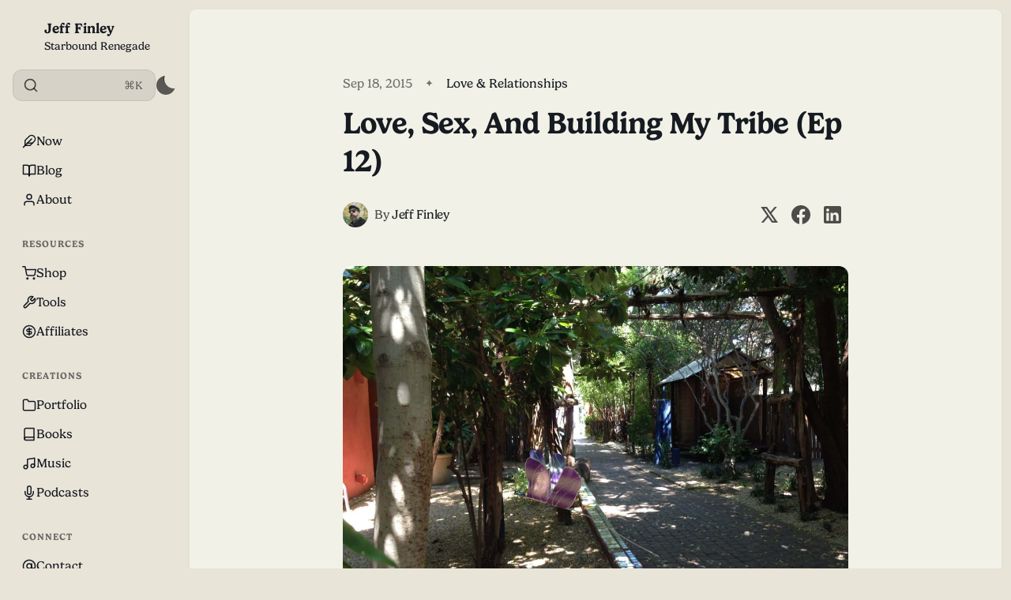

--- FILE ---
content_type: text/html; charset=utf-8
request_url: https://jefffinley.org/love-sex-tribe/
body_size: 12763
content:
<!DOCTYPE html>
<html lang="en" class="is-color-rust">

<head>
    <meta charset="utf-8">
    <meta name="viewport" content="width=device-width, initial-scale=1">
    <title>Love, Sex, and Building my Tribe (ep 12) - Jeff Finley</title>

    <link rel="preload" as="style" href="https://jefffinley.org/assets/built/screen.css?v=b187eff4b3">
    <link rel="preload" as="script" href="https://jefffinley.org/assets/built/main.min.js?v=b187eff4b3">
    <link rel="stylesheet" type="text/css" href="https://jefffinley.org/assets/built/screen.css?v=b187eff4b3">

    <script>
        // Function to set the theme
        function setTheme(theme) {
            document.documentElement.setAttribute('data-theme', theme);
            localStorage.setItem('theme', theme);
            updateThemeToggleIcon(theme);
        }

        // Function to get the user's color scheme preference
        function getColorScheme() {
            return window.matchMedia && window.matchMedia('(prefers-color-scheme: dark)').matches ? 'dark' : 'light';
        }

        // Function to update theme toggle icon
        function updateThemeToggleIcon(theme) {
            const toggle = document.querySelector('.gh-theme-toggle');
            if (toggle) {
                toggle.setAttribute('data-theme', theme);
            }
        }

        // Function to toggle theme
        function toggleTheme() {
            const currentTheme = document.documentElement.getAttribute('data-theme');
            const newTheme = currentTheme === 'dark' ? 'light' : 'dark';
            setTheme(newTheme);
        }

        // Get the theme setting from Ghost
        var themeSetting = 'user';
        var savedTheme = localStorage.getItem('theme');

        // Initialize theme based on settings
        if (themeSetting === 'user') {
            // Use saved preference if available, otherwise system preference
            if (savedTheme) {
                setTheme(savedTheme);
            } else {
                setTheme(getColorScheme());
            }
        } else if (themeSetting === 'light') {
            setTheme('light');
        } else if (themeSetting === 'dark') {
            setTheme('dark');
        } else if (themeSetting === 'system') {
            setTheme(getColorScheme());
        }

        // Add click handler to theme toggles
        document.addEventListener('DOMContentLoaded', function() {
            const themeToggles = document.querySelectorAll('.gh-theme-toggle');
            themeToggles.forEach(toggle => {
                toggle.addEventListener('click', function() {
                    if (themeSetting === 'user') {
                        toggleTheme();
                    }
                });
            });
        });

        // Listen for changes in system color scheme
        if (themeSetting === 'system') {
            window.matchMedia('(prefers-color-scheme: dark)').addListener((e) => {
                setTheme(e.matches ? 'dark' : 'light');
            });
        }
    </script>
    <meta name="description" content="A common theme on my trip has been following my heart, surrendering to love, and awakening my sexuality. Yes, my sexuality. And I&#x27;m already feeling triggered">
    <link rel="icon" href="https://jefffinley.org/content/images/size/w256h256/2025/02/jeff-yellow-leaves-circle256.png" type="image/png">
    <link rel="canonical" href="https://jefffinley.org/love-sex-tribe/">
    <meta name="referrer" content="no-referrer-when-downgrade">
    
    <meta property="og:site_name" content="Jeff Finley">
    <meta property="og:type" content="article">
    <meta property="og:title" content="Love, Sex, and Building my Tribe (ep 12) - Jeff Finley">
    <meta property="og:description" content="A common theme on my trip has been following my heart, surrendering to love, and awakening my sexuality. Yes, my sexuality. And I&#x27;m already feeling triggered">
    <meta property="og:url" content="https://jefffinley.org/love-sex-tribe/">
    <meta property="og:image" content="https://jefffinley.org/content/images/wp-content/uploads/grateful-gardens-550x413.jpg">
    <meta property="article:published_time" content="2015-09-18T19:37:08.000Z">
    <meta property="article:modified_time" content="2015-09-18T19:37:08.000Z">
    <meta property="article:tag" content="Love &amp;amp; Relationships">
    <meta property="article:tag" content="Podcast">
    <meta property="article:tag" content="divine feminine">
    <meta property="article:tag" content="love">
    <meta property="article:tag" content="sexuality">
    <meta property="article:tag" content="starseedtour">
    <meta property="article:tag" content="women">
    
    <meta name="twitter:card" content="summary_large_image">
    <meta name="twitter:title" content="Love, Sex, and Building my Tribe (ep 12) - Jeff Finley">
    <meta name="twitter:description" content="A common theme on my trip has been following my heart, surrendering to love, and awakening my sexuality. Yes, my sexuality. And I&#x27;m already feeling triggered">
    <meta name="twitter:url" content="https://jefffinley.org/love-sex-tribe/">
    <meta name="twitter:image" content="https://jefffinley.org/content/images/wp-content/uploads/grateful-gardens-550x413.jpg">
    <meta name="twitter:label1" content="Written by">
    <meta name="twitter:data1" content="Jeff Finley">
    <meta name="twitter:label2" content="Filed under">
    <meta name="twitter:data2" content="Love &amp; Relationships, Podcast, divine feminine, love, sexuality, starseedtour, women">
    <meta property="og:image:width" content="550">
    <meta property="og:image:height" content="413">
    
    <script type="application/ld+json">
{
    "@context": "https://schema.org",
    "@type": "Article",
    "publisher": {
        "@type": "Organization",
        "name": "Jeff Finley",
        "url": "https://jefffinley.org/",
        "logo": {
            "@type": "ImageObject",
            "url": "https://jefffinley.org/content/images/2025/01/jeff-yellow-leaves_sm-1.jpg"
        }
    },
    "author": {
        "@type": "Person",
        "name": "Jeff Finley",
        "image": {
            "@type": "ImageObject",
            "url": "https://jefffinley.org/content/images/2025/05/jeff-yellow-leaves_sm.jpg",
            "width": 1000,
            "height": 1331
        },
        "url": "https://jefffinley.org/author/jeff/",
        "sameAs": [
            "https://jefffinley.org"
        ]
    },
    "headline": "Love, Sex, and Building my Tribe (ep 12) - Jeff Finley",
    "url": "https://jefffinley.org/love-sex-tribe/",
    "datePublished": "2015-09-18T19:37:08.000Z",
    "dateModified": "2015-09-18T19:37:08.000Z",
    "image": {
        "@type": "ImageObject",
        "url": "https://jefffinley.org/content/images/size/w1200/wp-content/uploads/grateful-gardens.jpg",
        "width": 1200,
        "height": 900
    },
    "keywords": "Love & Relationships, Podcast, divine feminine, love, sexuality, starseedtour, women",
    "description": "A common theme on my trip has been following my heart, surrendering to love, and awakening my sexuality. Yes, my sexuality. And I&#x27;m already feeling triggered and embarrassed just mentioning that.\n\nIn this episode I break down my week on the road as I traveled through Austin, Houston, New Orleans, Georgia, and Asheville, North Carolina. I seem to be drawn toward connecting with women, but I&#x27;m beginning to realize there is a greater purpose for this. Now, in this podcast episode, I get really vuln",
    "mainEntityOfPage": "https://jefffinley.org/love-sex-tribe/"
}
    </script>

    <meta name="generator" content="Ghost 6.13">
    <link rel="alternate" type="application/rss+xml" title="Jeff Finley" href="https://jefffinley.org/rss/">
    <script defer src="https://cdn.jsdelivr.net/ghost/portal@~2.56/umd/portal.min.js" data-i18n="true" data-ghost="https://jefffinley.org/" data-key="5e1a114cf69f5f6bfd5e4ae3ce" data-api="https://jeff-finley.ghost.io/ghost/api/content/" data-locale="en" crossorigin="anonymous"></script><style id="gh-members-styles">.gh-post-upgrade-cta-content,
.gh-post-upgrade-cta {
    display: flex;
    flex-direction: column;
    align-items: center;
    font-family: -apple-system, BlinkMacSystemFont, 'Segoe UI', Roboto, Oxygen, Ubuntu, Cantarell, 'Open Sans', 'Helvetica Neue', sans-serif;
    text-align: center;
    width: 100%;
    color: #ffffff;
    font-size: 16px;
}

.gh-post-upgrade-cta-content {
    border-radius: 8px;
    padding: 40px 4vw;
}

.gh-post-upgrade-cta h2 {
    color: #ffffff;
    font-size: 28px;
    letter-spacing: -0.2px;
    margin: 0;
    padding: 0;
}

.gh-post-upgrade-cta p {
    margin: 20px 0 0;
    padding: 0;
}

.gh-post-upgrade-cta small {
    font-size: 16px;
    letter-spacing: -0.2px;
}

.gh-post-upgrade-cta a {
    color: #ffffff;
    cursor: pointer;
    font-weight: 500;
    box-shadow: none;
    text-decoration: underline;
}

.gh-post-upgrade-cta a:hover {
    color: #ffffff;
    opacity: 0.8;
    box-shadow: none;
    text-decoration: underline;
}

.gh-post-upgrade-cta a.gh-btn {
    display: block;
    background: #ffffff;
    text-decoration: none;
    margin: 28px 0 0;
    padding: 8px 18px;
    border-radius: 4px;
    font-size: 16px;
    font-weight: 600;
}

.gh-post-upgrade-cta a.gh-btn:hover {
    opacity: 0.92;
}</style><script async src="https://js.stripe.com/v3/"></script>
    <script defer src="https://cdn.jsdelivr.net/ghost/sodo-search@~1.8/umd/sodo-search.min.js" data-key="5e1a114cf69f5f6bfd5e4ae3ce" data-styles="https://cdn.jsdelivr.net/ghost/sodo-search@~1.8/umd/main.css" data-sodo-search="https://jeff-finley.ghost.io/" data-locale="en" crossorigin="anonymous"></script>
    
    <link href="https://jefffinley.org/webmentions/receive/" rel="webmention">
    <script defer src="/public/cards.min.js?v=b187eff4b3"></script>
    <link rel="stylesheet" type="text/css" href="/public/cards.min.css?v=b187eff4b3">
    <script defer src="/public/comment-counts.min.js?v=b187eff4b3" data-ghost-comments-counts-api="https://jefffinley.org/members/api/comments/counts/"></script>
    <script defer src="/public/member-attribution.min.js?v=b187eff4b3"></script>
    <script defer src="/public/ghost-stats.min.js?v=b187eff4b3" data-stringify-payload="false" data-datasource="analytics_events" data-storage="localStorage" data-host="https://jefffinley.org/.ghost/analytics/api/v1/page_hit"  tb_site_uuid="984f79d4-e867-4835-913f-9262729327f2" tb_post_uuid="9257c873-2b9c-4774-bc5e-97300c905d58" tb_post_type="post" tb_member_uuid="undefined" tb_member_status="undefined"></script><style>:root {--ghost-accent-color: #4d8058;}</style>
    <link rel="stylesheet" href="https://use.typekit.net/hci6tsd.css">

<style>

/* ============================= */
/*     Now Page Header Tweaks    */
/* ============================= */

.gh-content ul, ol {
    /* font-size: .9em; */
    line-height: 1.6; /* This provides a nice, readable spacing between list items */
}


.gh-content ul {
    list-style: none; /* Remove default bullets */
  list-style-position: outside;
    padding-left: 1.5em; /* Add padding for alignment */
}

.gh-content ul li::before {
    content: "✦"; /* Custom bullet */
    color: inherit; /* Matches text color */
    font-size: .7em; /* Adjust size if needed */
    margin-right: 0.5em; /* Space between bullet and text */
    position: relative;
    top: -1px; /* Moves the bullet slightly higher */
    margin-left: -1.3em;
}



/* ============================= */
/*        Now Page Tweaks        */
/* ============================= */
  
  .serie-page .gh-content ul li, ol li {
    margin-bottom: 1.4rem; /* A little space between each list item for clarity */
}
    .serie-page .gh-content strong {
        font-weight: 600;
    }

    .serie-page .gh-content h2 {
        font-size: 2.8rem;
    }

    .serie-page .gh-content h3 {
        font-size: 2.5rem;
    }

    .serie-page .gh-content h4 {
        font-size: 1.8rem;
    }

    .serie-page .gh-content h5 {
        font-size: 1.6rem;
    }

    .serie-page .gh-content h6 {
        font-size: 1.3rem;
    }

    .serie-page .gh-content h2,
    .serie-page .gh-content h3,
    .serie-page .gh-content h4,
    .serie-page .gh-content h5,
    .serie-page .gh-content h6 {
        line-height: 1.3;
        font-weight: 700;
    }

  .serie-page .gh-content>[id]:not(:first-child) {
    margin-top: calc(1.6em* var(--content-spacing-multiplier, 1)); /* Removes the large margin above all sections except the first one on the Now page */
}

/* ============================= */
/*         Reviews Widget        */
/* ============================= */
.reviews {
  margin-top: 5em;
}
.reviews-logo {
  display: flex;
  justify-content: center;
  align-items: center;
}

.reviews-logo img {
  max-width: 200px;
  width: 100%;
  height: auto;
  opacity: .9;
  margin: 20px 0;
}

:root[data-theme=dark] .reviews-logo img {
    filter: invert(100%);
}

.eWlnOb {
    font-size: var(--h1-size); /* Set size of Reviews Title */
}
  
.cxPgFe {
    color: var(--primary-text-color) !important;
}

/* ============================= */
/*           Capitalize          */
/* ============================= */
.blog-navbar, .feed-tag, h1, h2, h3, h4 {
  text-transform: capitalize;
}

/* ============================= */
/*      File Download Cards      */
/* ============================= */

.kg-product-card-container {
  background: var(--hero-background-color) !important;
}

.kg-audio-card:hover, .kg-card .kg-bookmark-container:hover, .kg-card .kg-file-card-container:hover {
  background: var(--hero-background-color) !important;
}

.kg-file-card a.kg-file-card-container {
  transition: all .15s var(--animation-base);
  border-left: 10px solid var(--brand-color);
  background: var(--hero-background-color) !important;
}
  
/* ============================= */
/*          Custom Fonts         */
/* ============================= */
:root {
  --font-base: 'Gelica', serif;
  --font-serif: 'Gelica', serif;
}

/* ============================= */
/*      Global Font Styles       */
/* ============================= */
/* .gh-content .kg-callout-card .kg-callout-text, .gh-content .kg-product-card .kg-product-card-description>ol, .gh-content .kg-product-card .kg-product-card-description>p, .gh-content .kg-product-card .kg-product-card-description>ul, .gh-content .kg-toggle-card .kg-toggle-content>ol, .gh-content .kg-toggle-card .kg-toggle-content>p, .gh-content .kg-toggle-card .kg-toggle-content>ul, .gh-content>dl, .gh-content>ol, .gh-content>p, .gh-content>ul {
    font-size: 2rem;
    line-height: 3.2rem
} */
@media (max-width: 768px) {
  .gh-content .kg-callout-card .kg-callout-text, .gh-content .kg-product-card .kg-product-card-description>ol, .gh-content .kg-product-card .kg-product-card-description>p, .gh-content .kg-product-card .kg-product-card-description>ul, .gh-content .kg-toggle-card .kg-toggle-content>ol, .gh-content .kg-toggle-card .kg-toggle-content>p, .gh-content .kg-toggle-card .kg-toggle-content>ul, .gh-content>dl, .gh-content>ol, .gh-content>p, .gh-content>ul {
      font-size: 1.8rem;
      line-height: 2.8rem;
    }
}

/* .kg-callout-text {
  font-size: 1.8rem !important;
  line-height: 2.8rem !important;
} */

/* ============================= */
/*      Related Posts Wide       */
/* ============================= */
section.related-wrapper h3, section.related-wrapper div {
    grid-column: wide-start / wide-end;
}

/* ============================= */
/*      Hyphenate Settings       */
/* ============================= */
.gh-content .kg-callout-card .kg-callout-text, .gh-content .kg-product-card .kg-product-card-description>ol, .gh-content .kg-product-card .kg-product-card-description>p, .gh-content .kg-product-card .kg-product-card-description>ul, .gh-content .kg-toggle-card .kg-toggle-content>ol, .gh-content .kg-toggle-card .kg-toggle-content>p, .gh-content .kg-toggle-card .kg-toggle-content>ul, .gh-content>dl, .gh-content>ol, .gh-content>p, .gh-content>ul {
    /* Enable automatic hyphenation */
    /* hyphens: auto;
    -webkit-hyphens: auto;
    -moz-hyphens: auto;
    -ms-hyphens: auto; */

    /* Hyphenation rules */
    hyphenate-limit-chars: 6 3 3; /* Min 6 characters, 3 before, 3 after */
    -webkit-hyphenate-limit-chars: 6 3 3;
    -moz-hyphenate-limit-chars: 6 3 3;
    -ms-hyphenate-limit-chars: 6 3 3;

    hyphenate-limit-lines: 2; /* Max 2 consecutive hyphenated lines */
    -webkit-hyphenate-limit-lines: 2;
    -moz-hyphenate-limit-lines: 2;
    -ms-hyphenate-limit-lines: 2;

    hyphenate-limit-last: always; /* Always hyphenate the last word if needed */
    -webkit-hyphenate-limit-last: always;
    -moz-hyphenate-limit-last: always;
    -ms-hyphenate-limit-last: always;

    hyphenate-limit-zone: 8%; /* Allow a flexible 8% margin before hyphenation */
    -webkit-hyphenate-limit-zone: 8%;
    -moz-hyphenate-limit-zone: 8%;
    -ms-hyphenate-limit-zone: 8%;
}

/* ============================= */
/*           Code Wrap           */
/* ============================= */

pre {
   background-color: var(--color-lighter-gray);
   white-space: pre-wrap;       /* css-3 */
   white-space: -moz-pre-wrap;  /* Mozilla, since 1999 */
   white-space: -pre-wrap;      /* Opera 4-6 */
   white-space: -o-pre-wrap;    /* Opera 7 */
   word-wrap: break-word;       /* Internet Explorer 5.5+ */
}

/* ============================= */
/*            Buttons            */
/* ============================= */
.kg-button-card a.kg-btn {
  font-family: "Gelica", sans-serif;
  text-transform: capitalize;
}

.kg-product-card a.kg-product-card-button {
  font-size: 1.8rem;
  height: 6rem;
  border-radius: var(--radii-medium);
  padding: 0 2.8rem;
  transition: all .1s ease-in-out;
}
.kg-product-card a.kg-product-card-button:hover {
  opacity: .75;
}

.kg-product-card a.kg-product-card-button:active {
  transform: scale(.95);
}

/* ============================= */
/*      Responsive Columns       */
/* ============================= */
.columns-container {
  display: flex;
  flex-wrap: wrap;
  gap: 20px;
  background: var(--color-lighter-gray);
  border-radius: var(--radii-medium);
  padding: 1.2em;
}

.columns-container ul strong {
  font-weight: 600;
}

.column {
  flex: 1 1 45%;
  box-sizing: border-box;
}
.no-bullet-with-space ul {
  list-style: none;
}

.no-bullet-with-space li {
  margin-bottom: 15px;
}

/* Stack columns on small screens */
@media (max-width: 768px) {
  .column {
    flex: 1 1 100%;
  }
}

/* ============================= */
/*        Product Buy Box        */
/* ============================= */
.button-group {
  display: flex;
  gap: 12px;
  margin-top: 2.5rem;
}

.button-group .button-secondary {
  font-weight: normal;
}

.product-meta {
  gap: 10px;
}

.product-meta a {
  text-transform: uppercase;
  font-size: 1.4rem;
  letter-spacing: .1rem;
  background: var(--color-lighter-gray);
  padding: .5rem 1.5rem;
  border-radius: var(--radii-pill);
  gap: 10px;
}

.product-meta a:hover {
opacity: .75;
}

@media (max-width: 768px) {
figure.product-img {
  order: -1;
  margin-top: 0;
  margin-bottom: 20px;
  }
}

/* ============================= */
/*      Highlighter Links        */
/* ============================= */
.gh-content a:not([class]) {
  position: relative;
  font-weight: 500;
  z-index: 2;
}

.gh-content a:not([class]):hover {
  color: var(--primary-text-color);
  text-decoration: none;
}

.gh-content a:not([class])::after {
  content: "";
  position: absolute;
  left: -2px;
  bottom: 0;
  width: 103%;
  height: 10px;
  background-color: var(--brand-color);
  transform: scaleX(0);
  transform-origin: bottom right;
  transition: transform 0.1s ease-in-out;
  z-index: -1;
  opacity: 0.4;
}

.gh-content a:not([class]):hover::after {
  transform: scaleX(1);
  transform-origin: bottom left;
}

/* ============================= */
/*       Blockquote Tweaks       */
/* ============================= */
blockquote:not([class]) {
  font-size: inherit;
  line-height: 1.5;
}

/* ============================= */
/*    Portfolio Gallery Fixes    */
/* ============================= */
.masonry-wrapper,
.masonry-column {
  gap: 1rem;
}

/* Animation Delays */
.masonry-brick:nth-of-type(4n + 1) { animation-delay: 0s !important; }
.masonry-brick:nth-of-type(4n + 2) { animation-delay: 0.1s !important; }
.masonry-brick:nth-of-type(4n + 3) { animation-delay: 0.2s !important; }
.masonry-brick:nth-of-type(4n + 4) { animation-delay: 0.3s !important; }

/* ============================= */
/*      Hero Image and Text      */
/* ============================= */
@media (max-width: 768px) {
  .hero-image img {
    height: auto;
    width: 100%;
    aspect-ratio: 16 / 9;
  }
}
.hero-content .gh-content>p {
    font-size: calc(var(--base-text-size)* 1.1);
}

/* ============================= */
/*           Error Page          */
/* ============================= */
.error-content {
    display: flex;
    flex-direction: column;
    justify-content: center;
    align-items: center;
    min-height: 65vh;
    text-align: center;
}

.error-image img {
border-radius: var(--radii-large);
margin-bottom: 2rem;
}

.error-content h2 {
margin-bottom: 2rem;
text-transform: capitalize;
}
</style>
</head>

<body class="post-template tag-love-and-relationships tag-podcast tag-divine-feminine tag-love tag-sexuality tag-starseedtour tag-women">
    <div class="is-color-rust">
        <div class="site">
            <header id="gh-head" class="gh-outer">
                <div class="head-inner ">
                    <div class="gh-head-nav">
                        <div class="gh-head-brand">
                            <div class="gh-head-brand-wrapper">
                                <div class="gh-head-logo-text">
                                        <a href="https://jefffinley.org">
                                            <figure class="gh-head-logo-wrapper">
                                                <img
                                                    srcset="/content/images/size/w400/format/webp/2025/01/jeff-yellow-leaves_sm-1.jpg 400w"
                                                    sizes="480px"
                                                    src="/content/images/size/w400/2025/01/jeff-yellow-leaves_sm-1.jpg"
                                                    alt="Jeff Finley"
                                                    loading="lazy"
                                                    class="u-object-fit"
                                                >
                                            </figure>
                                        </a>
                                </div>
                                <div class="gh-head-text-wrapper">
                                    <a class="h4 gh-head-title" href="https://jefffinley.org">
                                        Jeff Finley
                                    </a>
                                        <div class="sub-heading tagline">
                                            Starbound Renegade
                                        </div>
                                </div>
                            </div>
                                <button 
        class="gh-theme-toggle gh-icon-btn visible-mobile"
        data-a11y="false"
        aria-label="Activate dark mode"
        title="Activate dark mode"
    >
        <div class="theme-toggle-icon">
            <div class="moon-or-sun"></div>
            <div class="moon-mask"></div>
        </div>
    </button>
                            <button class="gh-search gh-icon-btn" aria-label="Search this site" data-ghost-search><svg xmlns="http://www.w3.org/2000/svg" viewBox="0 0 24 24" width="20" height="20" fill="none" stroke="currentColor" stroke-width="2" stroke-linecap="round" stroke-linejoin="round" class="feather feather-search"><circle cx="11" cy="11" r="8"/>
    <path d="m21 21-4.35-4.35"/>
</svg></button>
                            <button class="gh-burger"></button>
                        </div>

                        <div class="head-action-social">
                            <a class="header-search-bar u-header-search-bar"
                                href="#"
                            aria-label="Search"
                            data-ghost-search >
                                <span class="social-item">
                                    <svg xmlns="http://www.w3.org/2000/svg" viewBox="0 0 24 24" width="20" height="20" fill="none" stroke="currentColor" stroke-width="2" stroke-linecap="round" stroke-linejoin="round" class="feather feather-search"><circle cx="11" cy="11" r="8"/>
    <path d="m21 21-4.35-4.35"/>
</svg>                                </span>
                                <span class="search-help-text">⌘K</span>
                            </a>
                                <button 
        class="gh-theme-toggle gh-icon-btn visible-desktop"
        data-a11y="false"
        aria-label="Activate dark mode"
        title="Activate dark mode"
    >
        <div class="theme-toggle-icon">
            <div class="moon-or-sun"></div>
            <div class="moon-mask"></div>
        </div>
    </button>
                        </div>
                        
                        <nav class="head-menu">
                            
    <ul class="nav">
            <li class="nav-now nav-item">
                <a href="https://jefffinley.org/now/">
                    <div class="nav-icon"></div>
                    <span>Now</span>
                </a>
            </li>
            <li class="nav-blog nav-item">
                <a href="https://jefffinley.org/blog/">
                    <div class="nav-icon"></div>
                    <span>Blog</span>
                </a>
            </li>
            <li class="nav-about nav-item">
                <a href="https://jefffinley.org/about/">
                    <div class="nav-icon"></div>
                    <span>About</span>
                </a>
            </li>
            <li class="nav-resources nav-item">
                <a href="https://jefffinley.org/">
                    <div class="nav-icon"></div>
                    <span>#Resources</span>
                </a>
            </li>
            <li class="nav-shop nav-item">
                <a href="https://jefffinley.org/shop/">
                    <div class="nav-icon"></div>
                    <span>Shop</span>
                </a>
            </li>
            <li class="nav-tools nav-item">
                <a href="https://jefffinley.org/tools/">
                    <div class="nav-icon"></div>
                    <span>Tools</span>
                </a>
            </li>
            <li class="nav-affiliates nav-item">
                <a href="https://shop.jefffinley.org/affiliates">
                    <div class="nav-icon"></div>
                    <span>Affiliates</span>
                </a>
            </li>
            <li class="nav-creations nav-item">
                <a href="https://jefffinley.org/">
                    <div class="nav-icon"></div>
                    <span>#Creations</span>
                </a>
            </li>
            <li class="nav-portfolio nav-item">
                <a href="https://jefffinley.org/portfolio/">
                    <div class="nav-icon"></div>
                    <span>Portfolio</span>
                </a>
            </li>
            <li class="nav-books nav-item">
                <a href="https://jefffinley.org/books/">
                    <div class="nav-icon"></div>
                    <span>Books</span>
                </a>
            </li>
            <li class="nav-music nav-item">
                <a href="https://jefffinley.org/music/">
                    <div class="nav-icon"></div>
                    <span>Music</span>
                </a>
            </li>
            <li class="nav-podcasts nav-item">
                <a href="https://jefffinley.org/podcast/">
                    <div class="nav-icon"></div>
                    <span>Podcasts</span>
                </a>
            </li>
            <li class="nav-connect nav-item">
                <a href="https://jefffinley.org/">
                    <div class="nav-icon"></div>
                    <span>#Connect</span>
                </a>
            </li>
            <li class="nav-contact nav-item">
                <a href="https://jefffinley.org/contact/">
                    <div class="nav-icon"></div>
                    <span>Contact</span>
                </a>
            </li>
    </ul>

                        </nav>

                    </div>
                        <div class="head-member-actions">
                            <div class="gh-head-members">
                                            <a class="gh-head-link button button-primary button-head" href="#/portal/signup" data-portal="signup">Subscribe</a>
                                            <a class="gh-head-link" href="#/portal/signin" data-portal="signin">Sign in</a>
                            </div>
                        </div>
                </div>

            </header>
            <div class="sidebar-overlay-nav">
                <button class="sidebar-burger" aria-label="Close menu"></button>
                <div class="gh-head-brand-wrapper">
                    <div class="gh-head-text-wrapper">
                        <a class="h4 gh-head-title" href="https://jefffinley.org">
                            <svg xmlns="http://www.w3.org/2000/svg" class="icon" viewBox="0 0 20 20" class="size-5">
  <path fill-rule="evenodd" d="M9.293 2.293a1 1 0 0 1 1.414 0l7 7A1 1 0 0 1 17 11h-1v6a1 1 0 0 1-1 1h-2a1 1 0 0 1-1-1v-3a1 1 0 0 0-1-1H9a1 1 0 0 0-1 1v3a1 1 0 0 1-1 1H5a1 1 0 0 1-1-1v-6H3a1 1 0 0 1-.707-1.707l7-7Z" clip-rule="evenodd" />
</svg>
                            Jeff Finley
                        </a>
                    </div>
                </div>
            </div>

            <div class="site-content">
                
<main class="site-main">

        <article class="single ghost-content post tag-love-and-relationships tag-podcast tag-divine-feminine tag-love tag-sexuality tag-starseedtour tag-women">

        <header class="single-header kg-canvas">
            
            <div class="single-heading-wrap">
                        <div class="single-meta">
                            <span class="single-meta-item single-meta-length">
                                <time datetime="2015-09-18">
                                    Sep 18, 2015
                                </time>
                            </span>

                                <span class="single-meta-item single-meta-tag">
                                    <a class="post-tag post-tag-love-and-relationships" href="/tag/love-and-relationships/">Love &amp; Relationships</a>
                                </span>
                        </div>


                <h1 class="single-title">Love, Sex, and Building my Tribe (ep 12)</h1>



                        <div class="single-footer-top">
        <div class="author-list">
            <div class="author-images">
                    <div class="author-image-placeholder u-placeholder square">
                        <a href="/author/jeff/" title="Jeff Finley">
                                <img class="author-image u-object-fit" src="/content/images/size/w150/2025/05/jeff-yellow-leaves_sm.jpg" alt="Jeff Finley" loading="lazy">
                        </a>
                    </div>
            </div>
            <div class="author-meta">
                <h4 class="body-2 author-name">
                    <span>by</span>
                    <span class="text-bold"><a href="/author/jeff/">Jeff Finley</a></span>
                </h4>
            </div>
        </div>
        <div class="share">
    <a class="share-link share-link-twitter"
        href="https://twitter.com/intent/tweet?url=https://jefffinley.org/love-sex-tribe/&text=Love%2C%20Sex%2C%20and%20Building%20my%20Tribe%20(ep%2012)"
        target="_blank" rel="noopener noreferrer">
        <svg xmlns="http://www.w3.org/2000/svg" class="icon"  viewBox="0 0 24 24">
  <path d="m1.284 2 7.884 11.267L1.698 22h2.934l5.849-6.855L15.277 22h7.678l-8.247-11.806L21.698 2H18.81L13.4 8.32 8.986 2H1.284ZM5.55 4.222h2.277L18.69 19.778h-2.257L5.55 4.222Z"/>
</svg>    </a>
    <a class="share-link share-link-facebook"
        href="https://www.facebook.com/sharer.php?u=https://jefffinley.org/love-sex-tribe/"
        target="_blank" rel="noopener noreferrer">
        <svg class="icon" viewBox="0 0 24 24" xmlns="http://www.w3.org/2000/svg"><path d="M23.9981 11.9991C23.9981 5.37216 18.626 0 11.9991 0C5.37216 0 0 5.37216 0 11.9991C0 17.9882 4.38789 22.9522 10.1242 23.8524V15.4676H7.07758V11.9991H10.1242V9.35553C10.1242 6.34826 11.9156 4.68714 14.6564 4.68714C15.9692 4.68714 17.3424 4.92149 17.3424 4.92149V7.87439H15.8294C14.3388 7.87439 13.8739 8.79933 13.8739 9.74824V11.9991H17.2018L16.6698 15.4676H13.8739V23.8524C19.6103 22.9522 23.9981 17.9882 23.9981 11.9991Z"/></svg>    </a>
    <a class="share-link share-link-linkedin"
        href="https://www.linkedin.com/shareArticle?mini=true&url=https://jefffinley.org/love-sex-tribe/&title=Love%2C%20Sex%2C%20and%20Building%20my%20Tribe%20(ep%2012)"
        target="_blank" rel="noopener noreferrer">
        <svg class="icon" xmlns="http://www.w3.org/2000/svg" viewBox="0 0 24 24"><path fill-rule="evenodd" d="M20.8 1H3.2A2.19 2.19 0 0 0 1 3.2v17.6c0 1.222.978 2.2 2.2 2.2h17.6a2.19 2.19 0 0 0 2.2-2.2V3.2A2.19 2.19 0 0 0 20.8 1ZM7.6 19.7H4.3V9.433h3.3V19.7ZM5.889 7.967c-.978 0-1.833-.856-1.833-1.956 0-.978.855-1.833 1.833-1.833 1.1 0 1.955.855 1.955 1.833A1.93 1.93 0 0 1 5.89 7.967ZM19.7 19.7h-3.3v-5.011c0-1.222 0-2.811-1.711-2.811s-1.956 1.344-1.956 2.689V19.7h-3.3V9.433h3.178V10.9h.122c.49-.856 1.467-1.711 3.056-1.711 3.3 0 3.911 2.2 3.911 5.011v5.5Z" clip-rule="evenodd"/></svg>    </a>
</div></div>            </div>

                    <figure class="single-media kg-width-narrow">
                        <img 
                            srcset="/content/images/size/w400/wp-content/uploads/grateful-gardens.jpg 400w,
                                    /content/images/size/w960/wp-content/uploads/grateful-gardens.jpg 750w,
                                    /content/images/size/w1140/wp-content/uploads/grateful-gardens.jpg 1140w,
                                    /content/images/size/w1920/wp-content/uploads/grateful-gardens.jpg 1920w"
                            sizes="(min-width: 1023px) 920px, 100vw" 
                            src="/content/images/size/w1920/wp-content/uploads/grateful-gardens.jpg" 
                            alt="Love, Sex, and Building my Tribe (ep 12)">
                            
                    </figure>
            
        </header>

    <div class="single-content gh-content kg-canvas ">
        <p>A common theme on my trip has been following my heart, surrendering to love, and awakening my sexuality. Yes, my sexuality. And I'm already feeling triggered and embarrassed just mentioning that.</p><p>In this episode I break down my week on the road as I traveled through Austin, Houston, New Orleans, Georgia, and Asheville, North Carolina. I seem to be drawn toward connecting with women, but I'm beginning to realize there is a greater purpose for this. Now, in this podcast episode, I get really vulnerable and honest.</p><p>I apologize in advance to anyone who hears what I'm saying and is triggered in any way. I must speak my truth, but I always feel unsafe when talking about people and they might listen to the show. But this is my honesty and authentic truth. So if you have an issue with what I'm saying, please talk to me about it.</p><p>Two unrelated people sent me this message last week and a psychic told me I was building my tribe. If you look at the lions, it looks like the females are leading the pack. Boom.</p><figure class="kg-card kg-image-card"><img src="https://jefffinley.org/content/images/wp-content/uploads/2015-09-14-10-25-53.jpg" class="kg-image" alt="surround yourself on the same mission as you" loading="lazy" width="300" height="300"></figure><p>As I come out of my marriage, which was largely a companionate, non-sexual relationship, I realize how much I had repressed myself in this area. I'm awakening to my sexuality and am starting to see hints of hope and fulfillment coming my way. I want to learn Tantra and learn how to express my truth and own this part of myself and heal emotional wounds. Listen to the episode to hear my story.</p><p>Thanks for listening to me speak from my heart.</p><h3 id="resources-for-this-episode-">Resources for this episode:</h3><!--kg-card-begin: html--><ul>
 	<li><a href="https://www.youtube.com/playlist?list=PL0TP_YrotlhVVM31sxpZxoBdTT5aVuwMZ&ref=jefffinley.org">Codependency and Narcisissm YouTube playlist</a></li>
 	<li><a href="http://amzn.to/1inLTSo?ref=jefffinley.org">Human Magnet Syndrome book</a></li>
 	<li><strong>Allison Armstrong books</strong>
<ul>
 	<li><a href="http://amzn.to/1P94Jrb?ref=jefffinley.org">In Sync with the Opposite Sex</a></li>
 	<li><a href="http://amzn.to/1LmYZec?ref=jefffinley.org">Celebrating Partnership</a></li>
 	<li><a href="http://amzn.to/1inM7J9?ref=jefffinley.org">Keys to the Kingdom</a></li>
 	<li><a href="http://amzn.to/1LmYVet?ref=jefffinley.org">The Amazing Development of Men</a></li>
 	<li><a href="http://amzn.to/1V0lQwT?ref=jefffinley.org">Understanding Women</a></li>
</ul>
</li>
 	<li><a href="http://amzn.to/1P97tVu?ref=jefffinley.org">Enlightened Sex by David Deida</a></li>
 	<li><a href="http://www.skydancingtantra.org/?ref=jefffinley.org">SkyDancing Tantra</a></li>
 	<li><a href="http://margotanand.com/?ref=jefffinley.org">Margot Anand Tantra Teacher</a></li>
 	<li><a href="http://ecstaticmarriage.com/?ref=jefffinley.org">Ecstatic Marriage</a></li>
</ul><!--kg-card-end: html--><h3 id="subscribe">SUBSCRIBE</h3><ul><li><a href="https://itunes.apple.com/us/podcast/maker-mistaker-podcast/id914538105?mt=2&ref=jefffinley.org">Subscribe to the podcast in iTunes</a></li><li><a href="http://makermistaker.com/category/podcast?ref=jefffinley.org">Podcast Archive</a> | <a href="https://jefffinley.org/content/files/category/podcast/feed.xml">RSS Feed</a> | <a href="https://soundcloud.com/jeff_finley/sets/makermistaker-podcast?ref=jefffinley.org">Soundcloud</a> | <a href="https://www.youtube.com/playlist?list=PLRsS05oF-fzR7b-zRz70ozs0ZoSRVi5-A&ref=jefffinley.org">YouTube</a></li><li>Look us up in your favorite podcasting app. I like <a href="http://www.shiftyjelly.com/pocketcasts?ref=jefffinley.org">Pocket Casts</a>.</li></ul>
    </div>
                    <div class="single-content gh-content kg-canvas">
                        <div class="single-cta">
                            <div class="h3 single-cta-title">
                                    Sign up for my Newsletter
                            </div>
                                <form class="form-wrapper cover-form inline-form" data-members-form>
        <input class="auth-email" type="email" data-members-email placeholder="Enter your email" required="true" autocomplete="false">

        <button class="button button-primary" type="submit" aria-label="Subscribe">
            <span class="default">Subscribe</span>
            <span class="loader"><svg class="icon" xmlns="http://www.w3.org/2000/svg" viewBox="0 0 40 40">
    <path opacity="0.3" fill="currentColor" d="M20.201,5.169c-8.254,0-14.946,6.692-14.946,14.946c0,8.255,6.692,14.946,14.946,14.946 s14.946-6.691,14.946-14.946C35.146,11.861,28.455,5.169,20.201,5.169z M20.201,31.749c-6.425,0-11.634-5.208-11.634-11.634 c0-6.425,5.209-11.634,11.634-11.634c6.425,0,11.633,5.209,11.633,11.634C31.834,26.541,26.626,31.749,20.201,31.749z" />
    <path fill="currentColor" d="M26.013,10.047l1.654-2.866c-2.198-1.272-4.743-2.012-7.466-2.012h0v3.312h0 C22.32,8.481,24.301,9.057,26.013,10.047z">
        <animateTransform attributeType="xml" attributeName="transform" type="rotate" from="0 20 20" to="360 20 20" dur="0.5s" repeatCount="indefinite" />
    </path>
</svg></span>
            <span class="success">Email sent. Check your inbox!</span>
        </button>
    </form>
                            <p class="sub-heading single-cta-desc">
                                No spam, no sharing to third party. Only you and me.
                            </p>
                        </div>
                    </div>
</article>


                <section class="gh-comments kg-canvas">
        <header class="feed-header">
            <h3 class="section-title comment-title"> Member discussion</h3>
            <script
    data-ghost-comment-count="6788fdb47d00ef0001296ec7"
    data-ghost-comment-count-empty=""
    data-ghost-comment-count-singular="comment"
    data-ghost-comment-count-plural="comments"
    data-ghost-comment-count-tag="span"
    data-ghost-comment-count-class-name="gh-comments-count"
    data-ghost-comment-count-autowrap="true"
>
</script>
        </header>
        
        <script defer src="https://cdn.jsdelivr.net/ghost/comments-ui@~1.3/umd/comments-ui.min.js" data-locale="en" data-ghost-comments="https://jefffinley.org/" data-api="https://jeff-finley.ghost.io/ghost/api/content/" data-admin="https://jeff-finley.ghost.io/ghost/" data-key="5e1a114cf69f5f6bfd5e4ae3ce" data-title="" data-count="false" data-post-id="6788fdb47d00ef0001296ec7" data-color-scheme="auto" data-avatar-saturation="60" data-accent-color="#4d8058" data-comments-enabled="all" data-publication="Jeff Finley" crossorigin="anonymous"></script>
    
    </section>
                <section class="section-container related-wrapper kg-canvas">
            <h3 class="section-title related-title">More like this</h3>
            <div class="post-feed expanded feed-card kg-grid kg-grid-3col gh-feed">
                    <article class="feed post featured post-year-2024 post-date-9" data-month="September 2024">
    

                <div class="feed-image u-placeholder rectangle round">
                        <img class="u-object-fit"
                            srcset="/content/images/size/w150/format/webp/wp-content/uploads/reality-bubbles-scaled.jpg 150w,
                                    /content/images/size/w400/format/webp/wp-content/uploads/reality-bubbles-scaled.jpg 400w,
                                    /content/images/size/w750/format/webp/wp-content/uploads/reality-bubbles-scaled.jpg 750w"
                            sizes="(min-width: 576px) 300px, 90vw"
                            src="/content/images/size/w400/wp-content/uploads/reality-bubbles-scaled.jpg"
                            alt="An abstract illustration of &quot;reality orbs&quot; around a single point of light"
                            loading="lazy"
                        >
                </div>
    <div class="feed-wrapper">
        <h2 class="body-1 feed-title">Whose Reality Are You Living In?</h2>
            <div class="feed-excerpt">Ever feel like you&#39;re living in someone else&#39;s world? After a recent trip with friends, I craved quiet and solitude. I wondered, &quot;Whose reality am I living in? Mine or theirs?&quot;</div>
        <div class="dot-spacer"></div>
        <div class="feed-right">
            <time class="body-1 feed-calendar" datetime="2024-09-07">
                    07 Sep
            </time>
            <div class="feed-icon">
                    <svg class="icon" xmlns="http://www.w3.org/2000/svg" viewBox="0 0 32 32">
    <path d="M5.333 14.667v2.667h16L14 24.667l1.893 1.893L26.453 16 15.893 5.44 14 7.333l7.333 7.333h-16z"></path>
</svg>            </div>
        </div>
    </div>
        <a class="u-permalink" href=/whose-reality-are-you-living-in/ aria-label="Whose Reality Are You Living In?"></a>
</article>                    <article class="feed post post-year-2024 post-date-5" data-month="May 2024">
    

                <div class="feed-image u-placeholder rectangle round">
                        <img class="u-object-fit"
                            srcset="/content/images/size/w150/format/webp/wp-content/uploads/couple-fight.jpg 150w,
                                    /content/images/size/w400/format/webp/wp-content/uploads/couple-fight.jpg 400w,
                                    /content/images/size/w750/format/webp/wp-content/uploads/couple-fight.jpg 750w"
                            sizes="(min-width: 576px) 300px, 90vw"
                            src="/content/images/size/w400/wp-content/uploads/couple-fight.jpg"
                            alt="Anger and Resentment - A Wake Up Call"
                            loading="lazy"
                        >
                </div>
    <div class="feed-wrapper">
        <h2 class="body-1 feed-title">Anger and Resentment - A Wake Up Call</h2>
            <div class="feed-excerpt">The past two weeks have been quite challenging emotionally. My partner Cara and I have had several fights (about the</div>
        <div class="dot-spacer"></div>
        <div class="feed-right">
            <time class="body-1 feed-calendar" datetime="2024-05-24">
                    24 May
            </time>
            <div class="feed-icon">
                    <svg class="icon" xmlns="http://www.w3.org/2000/svg" viewBox="0 0 32 32">
    <path d="M5.333 14.667v2.667h16L14 24.667l1.893 1.893L26.453 16 15.893 5.44 14 7.333l7.333 7.333h-16z"></path>
</svg>            </div>
        </div>
    </div>
        <a class="u-permalink" href=/anger-and-resentment-a-wake-up-call/ aria-label="Anger and Resentment - A Wake Up Call"></a>
</article>                    <article class="feed post post-year-2024 post-date-5" data-month="May 2024">
    

                <div class="feed-image u-placeholder rectangle round">
                        <img class="u-object-fit"
                            srcset="/content/images/size/w150/format/webp/wp-content/uploads/wsbw_12_youtube-thumbnail.jpg 150w,
                                    /content/images/size/w400/format/webp/wp-content/uploads/wsbw_12_youtube-thumbnail.jpg 400w,
                                    /content/images/size/w750/format/webp/wp-content/uploads/wsbw_12_youtube-thumbnail.jpg 750w"
                            sizes="(min-width: 576px) 300px, 90vw"
                            src="/content/images/size/w400/wp-content/uploads/wsbw_12_youtube-thumbnail.jpg"
                            alt="Season Finale! Reflecting on Work, Life, and 12 Episodes of The Pod | WSBW 12"
                            loading="lazy"
                        >
                </div>
    <div class="feed-wrapper">
        <h2 class="body-1 feed-title">Season Finale! Reflecting on Work, Life, and 12 Episodes of The Pod | WSBW 12</h2>
            <div class="feed-excerpt">Season finale of We Should Be Working! Zach and Jeff reflect on the podcast and discuss future plans. They finish</div>
        <div class="dot-spacer"></div>
        <div class="feed-right">
            <time class="body-1 feed-calendar" datetime="2024-05-21">
                    21 May
            </time>
            <div class="feed-icon">
                    <svg class="icon" xmlns="http://www.w3.org/2000/svg" viewBox="0 0 32 32">
    <path d="M5.333 14.667v2.667h16L14 24.667l1.893 1.893L26.453 16 15.893 5.44 14 7.333l7.333 7.333h-16z"></path>
</svg>            </div>
        </div>
    </div>
        <a class="u-permalink" href=/season-finale-reflecting-on-work-life-and-12-episodes-of-the-pod-wsbw-12/ aria-label="Season Finale! Reflecting on Work, Life, and 12 Episodes of The Pod | WSBW 12"></a>
</article>                    <article class="feed post post-year-2024 post-date-5" data-month="May 2024">
    

                <div class="feed-image u-placeholder rectangle round">
                        <img class="u-object-fit"
                            srcset="/content/images/size/w150/format/webp/wp-content/uploads/wsbw_11b_youtube-thumbnail.jpg 150w,
                                    /content/images/size/w400/format/webp/wp-content/uploads/wsbw_11b_youtube-thumbnail.jpg 400w,
                                    /content/images/size/w750/format/webp/wp-content/uploads/wsbw_11b_youtube-thumbnail.jpg 750w"
                            sizes="(min-width: 576px) 300px, 90vw"
                            src="/content/images/size/w400/wp-content/uploads/wsbw_11b_youtube-thumbnail.jpg"
                            alt="Sexual Healing and Healthy Masculinity Outside of Work and Women | WSBW 11"
                            loading="lazy"
                        >
                </div>
    <div class="feed-wrapper">
        <h2 class="body-1 feed-title">Sexual Healing and Healthy Masculinity Outside of Work and Women | WSBW 11</h2>
            <div class="feed-excerpt">Zach and Jeff continue to discuss Jeff&#39;s time in Austin and his decision to go backpacking in Europe</div>
        <div class="dot-spacer"></div>
        <div class="feed-right">
            <time class="body-1 feed-calendar" datetime="2024-05-14">
                    14 May
            </time>
            <div class="feed-icon">
                    <svg class="icon" xmlns="http://www.w3.org/2000/svg" viewBox="0 0 32 32">
    <path d="M5.333 14.667v2.667h16L14 24.667l1.893 1.893L26.453 16 15.893 5.44 14 7.333l7.333 7.333h-16z"></path>
</svg>            </div>
        </div>
    </div>
        <a class="u-permalink" href=/sexual-healing-and-healthy-masculinity-outside-of-work-and-women-wsbw-11/ aria-label="Sexual Healing and Healthy Masculinity Outside of Work and Women | WSBW 11"></a>
</article>                    <article class="feed post post-year-2024 post-date-5" data-month="May 2024">
    

                <div class="feed-image u-placeholder rectangle round">
                        <img class="u-object-fit"
                            srcset="/content/images/size/w150/format/webp/wp-content/uploads/wsbw_10_youtube-thumbnail.jpg 150w,
                                    /content/images/size/w400/format/webp/wp-content/uploads/wsbw_10_youtube-thumbnail.jpg 400w,
                                    /content/images/size/w750/format/webp/wp-content/uploads/wsbw_10_youtube-thumbnail.jpg 750w"
                            sizes="(min-width: 576px) 300px, 90vw"
                            src="/content/images/size/w400/wp-content/uploads/wsbw_10_youtube-thumbnail.jpg"
                            alt="Cuddle Parties, Astral Projection, and Lucid Dreaming | WSBW 10"
                            loading="lazy"
                        >
                </div>
    <div class="feed-wrapper">
        <h2 class="body-1 feed-title">Cuddle Parties, Astral Projection, and Lucid Dreaming | WSBW 10</h2>
            <div class="feed-excerpt">Episode 10 of We Should Be Working! Zach and Jeff talk shop, web design, and motion graphics meetups. Zach asks</div>
        <div class="dot-spacer"></div>
        <div class="feed-right">
            <time class="body-1 feed-calendar" datetime="2024-05-07">
                    07 May
            </time>
            <div class="feed-icon">
                    <svg class="icon" xmlns="http://www.w3.org/2000/svg" viewBox="0 0 32 32">
    <path d="M5.333 14.667v2.667h16L14 24.667l1.893 1.893L26.453 16 15.893 5.44 14 7.333l7.333 7.333h-16z"></path>
</svg>            </div>
        </div>
    </div>
        <a class="u-permalink" href=/cuddle-parties-astral-projection-and-lucid-dreaming-wsbw-10/ aria-label="Cuddle Parties, Astral Projection, and Lucid Dreaming | WSBW 10"></a>
</article>                    <article class="feed post post-year-2024 post-date-5" data-month="May 2024">
    

                <div class="feed-image u-placeholder rectangle round">
                        <img class="u-object-fit"
                            srcset="/content/images/size/w150/format/webp/wp-content/uploads/wsbw_youtube-thumbnail_09.jpg 150w,
                                    /content/images/size/w400/format/webp/wp-content/uploads/wsbw_youtube-thumbnail_09.jpg 400w,
                                    /content/images/size/w750/format/webp/wp-content/uploads/wsbw_youtube-thumbnail_09.jpg 750w"
                            sizes="(min-width: 576px) 300px, 90vw"
                            src="/content/images/size/w400/wp-content/uploads/wsbw_youtube-thumbnail_09.jpg"
                            alt="Can We Ever Get a Break From Work? | WSBW 09"
                            loading="lazy"
                        >
                </div>
    <div class="feed-wrapper">
        <h2 class="body-1 feed-title">Can We Ever Get a Break From Work? | WSBW 09</h2>
            <div class="feed-excerpt">Zach finally lands a new job and Jeff talks about the need for solitude for spiritual practice and creative work.</div>
        <div class="dot-spacer"></div>
        <div class="feed-right">
            <time class="body-1 feed-calendar" datetime="2024-05-01">
                    01 May
            </time>
            <div class="feed-icon">
                    <svg class="icon" xmlns="http://www.w3.org/2000/svg" viewBox="0 0 32 32">
    <path d="M5.333 14.667v2.667h16L14 24.667l1.893 1.893L26.453 16 15.893 5.44 14 7.333l7.333 7.333h-16z"></path>
</svg>            </div>
        </div>
    </div>
        <a class="u-permalink" href=/can-we-ever-get-a-break-from-work-wsbw-09/ aria-label="Can We Ever Get a Break From Work? | WSBW 09"></a>
</article>            </div>
        </section>

</main>
                <footer class="site-footer">
    <div class="container medium footer-container">
        <div class="fade-to-right"></div>
        <div class="body-2 footer-copyright">
            Jeff Finley © 2026 &bull; 
           <span class="footer-signature">
                Published with
                <a class="menu-item badge" href="https://ghost.org/" target="_blank" rel="noopener noreferrer"> Ghost</a>
                &amp; <a class="menu-item badge" href="https://geni.us/braun-theme" target="_blank" rel="noopener noreferrer"> Braun</a>
                &bull; Truth. Love. Freedom.
            </span>
        </div>
         <div class="fade-to-left"></div>
    </div>
    <div class="footer-container-bottom">
        <div class="footer-bottom-inner body-2">
            
    <ul class="nav-footer">
            <li class="nav-subscribe-for-free nav-footer-item">
                <a href="#/portal/">
                    <span>Subscribe for Free</span>
                </a>
            </li>
            <li class="nav-contact nav-footer-item">
                <a href="https://jefffinley.org/contact/">
                    <span>Contact</span>
                </a>
            </li>
    </ul>

        </div>
    </div>
</footer>            </div>
        </div>
    </div>

        <div class="pswp" tabindex="-1" role="dialog">
    <div class="pswp__bg"></div>

    <div class="pswp__scroll-wrap">
        <div class="pswp__container">
            <div class="pswp__item"></div>
            <div class="pswp__item"></div>
            <div class="pswp__item"></div>
        </div>

        <div class="pswp__ui pswp__ui--hidden">
            <div class="pswp__top-bar">
                <div class="pswp__counter"></div>

                <button class="pswp__button pswp__button--close" title="Close (Esc)"></button>
                <button class="pswp__button pswp__button--share" title="Share"></button>
                <button class="pswp__button pswp__button--fs" title="Toggle fullscreen"></button>
                <button class="pswp__button pswp__button--zoom" title="Zoom in/out"></button>

                <div class="pswp__preloader">
                    <div class="pswp__preloader__icn">
                        <div class="pswp__preloader__cut">
                            <div class="pswp__preloader__donut"></div>
                        </div>
                    </div>
                </div>
            </div>

            <div class="pswp__share-modal pswp__share-modal--hidden pswp__single-tap">
                <div class="pswp__share-tooltip"></div>
            </div>

            <button class="pswp__button pswp__button--arrow--left" title="Previous (arrow left)"></button>
            <button class="pswp__button pswp__button--arrow--right" title="Next (arrow right)"></button>

            <div class="pswp__caption">
                <div class="pswp__caption__center"></div>
            </div>
        </div>
    </div>
</div>

    <script src="https://jefffinley.org/assets/built/main.min.js?v=b187eff4b3"></script>
    <script src="https://jefffinley.org/assets/built/lightbox.min.js?v=b187eff4b3"></script>
    <script src="https://jefffinley.org/assets/js/prism.js?v=b187eff4b3"></script>
    <script src="http://localhost:35729/livereload.js"></script>


    <script src="https://cdnjs.cloudflare.com/ajax/libs/tocbot/4.10.0/tocbot.min.js"></script>
    <script>
        tocbot.init({
            tocSelector: '.toc',
            contentSelector: '.single-content',
            headingSelector: 'h2, h3',
            hasInnerContainers: true,
            ignoreSelector: '.kg-card h2, .kg-card h3, .kg-card h4, .kg-card h5, .kg-card h6, .toc-sidebar h4'
        });
    </script>

    <script>
window.navIcons?.setIcon(
	'music', 
    `<svg xmlns="http://www.w3.org/2000/svg" width="24" height="24" viewBox="0 0 24 24" fill="none" stroke="currentColor" stroke-width="2" stroke-linecap="round" stroke-linejoin="round" class="lucide lucide-music"><path d="M9 18V5l12-2v13"/><circle cx="6" cy="18" r="3"/><circle cx="18" cy="16" r="3"/></svg>`
);

  window.navIcons?.setIcon(
	'affiliates', 
    `<svg xmlns="http://www.w3.org/2000/svg" width="24" height="24" viewBox="0 0 24 24" fill="none" stroke="currentColor" stroke-width="2" stroke-linecap="round" stroke-linejoin="round" class="lucide lucide-circle-dollar-sign"><circle cx="12" cy="12" r="10"/><path d="M16 8h-6a2 2 0 1 0 0 4h4a2 2 0 1 1 0 4H8"/><path d="M12 18V6"/></svg>`
);
</script>

<!-- Analytics -->
<script defer src="https://cloud.umami.is/script.js" data-website-id="f4e1ce55-9c8c-4229-90af-b2610d4b13c1"></script>

</body>
</html>
